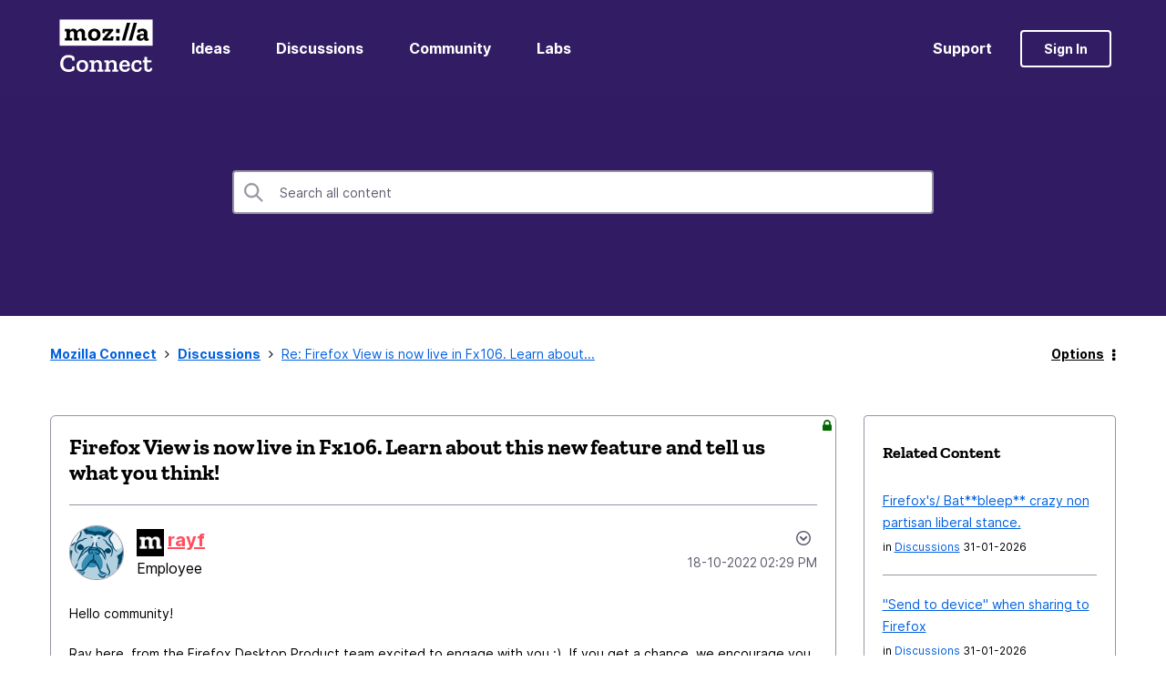

--- FILE ---
content_type: image/svg+xml;charset=UTF-8
request_url: https://connect.mozilla.org/skins/images/B08140306EB4571604DE1C0D297B7B90/responsive_peak/images/icon_anonymous_profile.svg
body_size: 116
content:
<svg xmlns="http://www.w3.org/2000/svg" viewBox="0 0 35 35"><g fill="#5c6a6e" stroke="#5c6a6e"><circle cx="17.6" cy="17.6" r="15" fill="none" stroke-width="2.1"/><circle cx="17.6" cy="12.7" r="4"/><path stroke-width="1.3" d="M12.4 25c-.2-.2-.4-.2-.4-.4 0-1 0-2 0-3 0-1.6 1.3-3.6 2.6-3.6 1.2.9 3 .9 3 .9s2.4-.1 3.1-.9c1.2.1 2.5 1.7 2.5 3.7 0 1 0 1.9 0 2.9 0 .3-.1.4-.3.5-1.7 1.5-9 1.5-10.6-.22z" stroke-linejoin="round"/></g></svg>